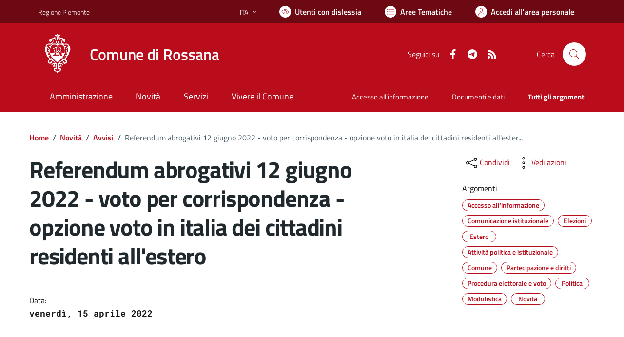

--- FILE ---
content_type: text/html; charset=utf-8
request_url: https://comune.rossana.cn.it/services/v1/ashx_master/carica_random_ricerca.ashx
body_size: 177
content:

						<li role='listitem'>
							<a href='/servizi/faq/81/Richiedere-l-27estratto-di-matrimonio'>
								Richiedere l'estratto di matrimonio
							</a>
						</li>
						<li role='listitem'>
							<a href='/servizi/faq/66/Richiedere-una-autenticazione-copie'>
								Richiedere una autenticazione copie
							</a>
						</li>
						<li role='listitem'>
							<a href='/servizi/faq/85/Pagare-tributi-IMU'>
								Pagare tributi IMU
							</a>
						</li>
						<li role='listitem'>
							<a href='/servizi/faq/70/Richiedere-il-certificato-di-cittadinanza'>
								Richiedere il certificato di cittadinanza
							</a>
						</li>